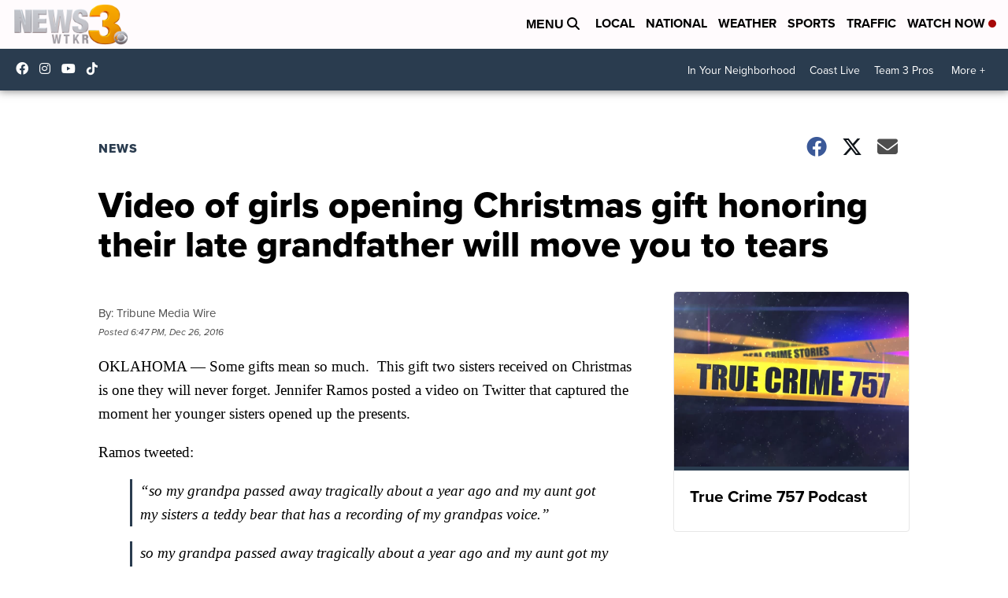

--- FILE ---
content_type: application/javascript; charset=utf-8
request_url: https://fundingchoicesmessages.google.com/f/AGSKWxXt5LXP_iW5ffrqBG2KI5ktJRyXK00AYxgOcWQu7qbfUv62Kmqr93zEBp5O7w7UGAgqaBHyUVJSlX3x9mR2gfm5H8dYEpIwFJuRV61AxPNi-BYkNi44vngFNG3OKESVKdd77oShMkKKI_vY2Lylp1DcEiCjuswIBSmSf5Wo-385I8VR3ECbxqzIlZSC/_/sticky_ad./cgi-bin/ads.=oas_tag.=234x60;/web-ad_
body_size: -1293
content:
window['d6626f10-4220-4435-abcb-c5e42b7dd83e'] = true;